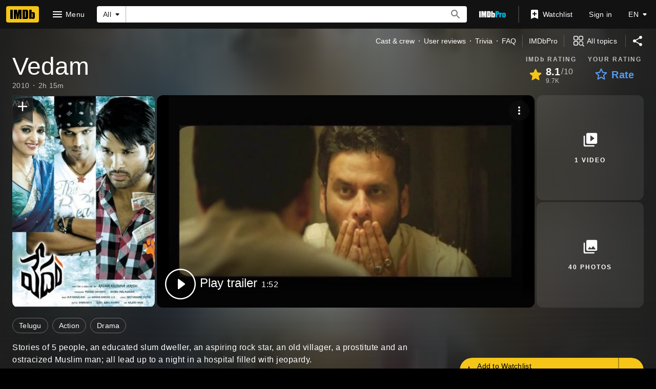

--- FILE ---
content_type: text/html; charset=UTF-8
request_url: https://www.imdb.com/title/tt1649431
body_size: 2210
content:
<!DOCTYPE html>
<html lang="en">
<head>
    <meta charset="utf-8">
    <meta name="viewport" content="width=device-width, initial-scale=1">
    <title></title>
    <style>
        body {
            font-family: "Arial";
        }
    </style>
    <script type="text/javascript">
    window.awsWafCookieDomainList = [];
    window.gokuProps = {
"key":"AQIDAHjcYu/GjX+QlghicBgQ/7bFaQZ+m5FKCMDnO+vTbNg96AEjXDd5GG2UH21aRSEdOOwEAAAAfjB8BgkqhkiG9w0BBwagbzBtAgEAMGgGCSqGSIb3DQEHATAeBglghkgBZQMEAS4wEQQMJRvj6KHN1SZDyy/bAgEQgDuB43sNIUY3n1BtkX7MJggT1sT3DunwpTm7Vis+NY8Ug+2LuSOB5YQEK8OE4REU0M09ckOEhHSpn/2kHw==",
          "iv":"D5499gCp8gAABaLG",
          "context":"2Ib1yw7Pxy4aaS+/qqMmqxV6MHzwN3Ss3CK6sdBGLvDZD9JAC9z8eHtG2pVCHNx0JKLsuqiLEYv83SfoxEPLHryicPN/Jy3MG5EUrBb22LCw1tKtHXSHaft/yr46csv48pPRyn3Zgryh1odwJqNPFr6AU/H61WLwi1sauUWiOPjy1mi6uHSDaYPrzO8pwFbhxpYH+iK2IWFkgR/LMAngO+dAc9jpRJgFleaAngr2Q/SemzsjM9E2/r8BGu3IxfwEnUpolNg0cjZDrByaH2StgtRp5rSt1o+dW66RMx6YvcGyS9RCwLUGLdDAeL2zGmdVQwI/EoRmppf5ok/onsAzJtwqUVu+Tq8he+ScJLPOfb1gYAjR9vE9mf97HcTIcWBwi6w950JgCsY94SpXfjPOYfMn4gq2Dvr88v1opP6DcJOtOXUQRA+iBwHRi0liA/GP4eABx2LgR4gX0mEp705AEYGNjG2DFKi6OFWEme9geadQ77Q8T/1xkok0p2k9rsedDCkht+2viPQrFWTcRp3Jsq7BwgNc7aoXb1GD4fRM4iRhZ+ayq4uFZPc8RMfedFUnkuWc7JD336Uy/ea7Bv0qjBq5p3iAykaGeO6VwTCvS6uKKkgV5WnUub7RGOZ8sBmNM/Bk2MgjRzymojnVuCvaQApgOSiV4XhSovC1rILnNNkiPk+ZCdhdh6bgVelIcfJFSt195zOUBI8ZDqIexmEAZhNMBuVrYXAG3bHnNtb564gj7G5o6v2Eig=="
};
    </script>
    <script src="https://1c5c1ecf7303.a481e94e.us-east-2.token.awswaf.com/1c5c1ecf7303/e231f0619a5e/0319a8d4ae69/challenge.js"></script>
</head>
<body>
    <div id="challenge-container"></div>
    <script type="text/javascript">
        AwsWafIntegration.saveReferrer();
        AwsWafIntegration.checkForceRefresh().then((forceRefresh) => {
            if (forceRefresh) {
                AwsWafIntegration.forceRefreshToken().then(() => {
                    window.location.reload(true);
                });
            } else {
                AwsWafIntegration.getToken().then(() => {
                    window.location.reload(true);
                });
            }
        });
    </script>
    <noscript>
        <h1>JavaScript is disabled</h1>
        In order to continue, we need to verify that you're not a robot.
        This requires JavaScript. Enable JavaScript and then reload the page.
    </noscript>
</body>
</html>